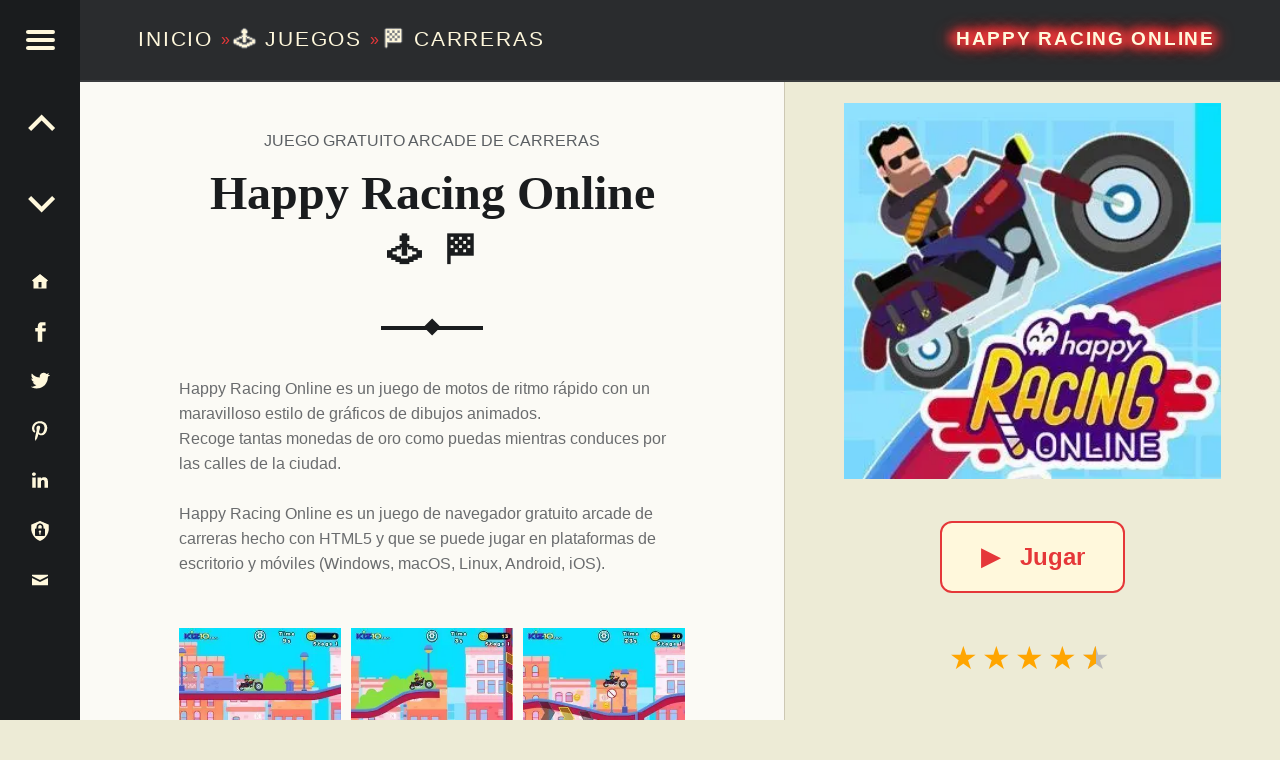

--- FILE ---
content_type: text/html;charset=utf-8
request_url: https://www.contezero.com/es/juegos/carreras/happy-racing-online
body_size: 13232
content:
<!DOCTYPE html>
<html lang="es" prefix="og: http://ogp.me/ns#">
<head>
<meta charset="utf-8" />
<title>Happy Racing Online 🕹️ 🏁 | Juego de navegador de carreras</title>
<meta name="generator" content="GravCMS" />
<meta name="description" content="Happy Racing Online es un juego de motos de ritmo rápido con un maravilloso estilo de gráficos de dibujos animados.
Recoge tantas monedas de oro&hellip;" />
<meta name="viewport" content="width=device-width, initial-scale=1.0, minimum-scale=1.0">
<link rel="alternate" hreflang="x-default" href="https://www.contezero.com/games/racing/happy-racing-online" />
<link rel="alternate" hreflang="en" href="https://www.contezero.com/games/racing/happy-racing-online" />
<link rel="alternate" hreflang="de" href="https://www.contezero.com/de/spiele/rennsport/happy-racing-online" />
<link rel="alternate" hreflang="es" href="https://www.contezero.com/es/juegos/carreras/happy-racing-online" />
<link rel="alternate" hreflang="fr" href="https://www.contezero.com/fr/jeux/courses/happy-racing-online" />
<link rel="alternate" hreflang="it" href="https://www.contezero.com/it/giochi/corse/happy-racing-online" />
<link rel="alternate" hreflang="pt" href="https://www.contezero.com/pt/jogos/corridas/happy-racing-online" />
<link rel="apple-touch-icon" sizes="180x180" href="/apple-touch-icon.png">
<link rel="icon" type="image/png" sizes="32x32" href="/favicon-32x32.png">
<link rel="icon" type="image/png" sizes="16x16" href="/favicon-16x16.png">
<link rel="icon" type="image/png" sizes="48x48" href="/favicon-48x48.png">
<link rel="shortcut icon" href="/favicon.ico" />
<link rel="manifest" href="/site.webmanifest">
<link rel="mask-icon" href="/safari-pinned-tab.svg" color="#5bbad5">
<meta name="msapplication-TileColor" content="#da532c">
<meta name="theme-color" content="#ffffff">
<meta name="twitter:card" content="summary_large_image">
<meta name="twitter:site" content="@ConteZeroGames">
<meta name="twitter:creator" content="@ConteZeroGames">
<meta property="og:url" content="https://www.contezero.com/es/juegos/carreras/happy-racing-online">
<meta property="og:title" content="Happy Racing Online 🕹️ 🏁 | Juego de navegador de carreras">
<meta property="og:description" content="Happy Racing Online es un juego de motos de ritmo rápido con un maravilloso estilo de gráficos de dibujos animados.
Recoge tantas monedas de oro&hellip;">
<meta property="og:image" content="https://www.contezero.com/user/pages/03.games/09.racing/happy-racing-online/HappyRacingOnline.jpg">
<link rel="preload" href="/user/pages/03.games/09.racing/happy-racing-online/HappyRacingOnline.webp" as="image" type="image/webp">
<link rel="preload" href="/user/pages/03.games/09.racing/happy-racing-online/thumb_screenshot-2021-11-26.21.22.07.webp" as="image" type="image/webp" media="(min-width: 961px)">
<link rel="preload" href="/user/pages/03.games/09.racing/happy-racing-online/thumb_screenshot-2021-11-26.21.22.12.webp" as="image" type="image/webp" media="(min-width: 961px)">
<link rel="preload" href="/user/pages/03.games/09.racing/happy-racing-online/thumb_screenshot-2021-11-26.21.22.28.webp" as="image" type="image/webp" media="(min-width: 961px)">
<style>
html{-ms-text-size-adjust:100%;-webkit-text-size-adjust:100%;overflow-y:scroll;box-sizing:border-box;line-height:1.62;font-family:'Helvetica Neue',Helvetica,Arial,sans-serif;font-size:16px}body{margin:0}article,figure,footer,header,main,nav,section{display:block}[hidden]{display:none}a{background-color:transparent;text-decoration:none;word-wrap:break-word}b,strong{font-weight:700}img{border:0;vertical-align:middle;max-width:100%}svg:not(:root){overflow:hidden}figure,menu,ul{margin:0}hr{box-sizing:content-box;clear:both;height:2px;border:0;margin:3.62em 0;background-color:#eaecee}*,:after,:before{box-sizing:inherit}menu,ul{padding:0}ul{list-style:disc;margin:0 0 1.62em 1.38em}a:hover{text-decoration:underline}a:active,a:hover{outline:0}a:focus{outline:thin dotted}img[height],img[width]{height:auto}li>ul{margin-bottom:0}::selection{text-shadow:none}.clear:after,.clear:before,.clearfix:after,.clearfix:before,.entry-content:after,.entry-content:before,.site-content:after,.site-content:before,.site-footer:after,.site-footer:before,.site-header:after,.site-header:before{content:' ';display:table}.clear,.clear:after,.clearfix:after,.entry-content:after,.site-content:after,.site-footer:after,.site-header:after,div.clear{clear:both}::-webkit-scrollbar{width:8px}::-webkit-scrollbar-track{background:rgba(255,255,255,.5);border-radius:10px;-webkit-box-shadow:0 0 0 1px rgba(255,255,255,.3),inset 0 0 6px rgba(0,0,0,.3)}::-webkit-scrollbar-thumb{background:rgba(0,0,0,.5);border-radius:10px;-webkit-box-shadow:inset 0 0 6px rgba(0,0,0,.3)}::-webkit-scrollbar-thumb:window-inactive{background:rgba(0,0,0,.25)}p{padding:0;margin:0 0 1.62em;word-wrap:break-word}.site-description{font-size:1rem}.h4,.h5,.h6,h4,h5,h6{font-size:1.15em}.h3,h3{font-size:1.24em}.h2,h2{font-size:1.38em}.site-description{font-weight:300}.h2,.h3,.h4,.h5,.h6,.site-info a,h2,h3,h4,h5,h6{font-weight:700}em,i{font-style:italic}.site-description,body{line-height:1.62}.site-title{line-height:1}.h1,.h2,.h3,.h4,.h5,.h6,h1,h2,h3,h4,h5,h6{clear:both;padding:0;margin:6% 0 4%;word-wrap:break-word;text-rendering:optimizeLegibility}.h1:first-child,.h2:first-child,.h3:first-child,.h4:first-child,.h5:first-child,.h6:first-child,h1:first-child,h2:first-child,h3:first-child,h4:first-child,h5:first-child,h6:first-child{margin-top:0}.h1 a,.h2 a,.h3 a,.h4 a,.h5 a,.h6 a,h1 a,h2 a,h3 a,h4 a,h5 a,h6 a{text-decoration:none;color:inherit}.entry-media img{width:100%;vertical-align:top}@-webkit-viewport{width:device-width}@-moz-viewport{width:device-width}@-ms-viewport{width:device-width}@-o-viewport{width:device-width}@viewport{width:device-width}@media only screen and (max-width:960px){body{-webkit-text-size-adjust:none;-ms-text-size-adjust:none}}.site{position:relative;width:100%;margin:0 auto}.site-inner{margin-left:5rem}.entry-category,.h2,.h3,.h4,.h5,.h6,h2,h3,h4,h5,h6{font-family:'Helvetica Neue',Helvetica,Arial,sans-serif}.h1,.titleh,h1{font-family:Georgia,Times,Times New Roman,serif}.site-title{font-size:1.9rem}.navigation .meta-nav{font-size:.62em}.social-links{font-size:1.24em}.navigation a:before{font-size:1.9em}.h1,h1{font-size:3em}.link-more{font-weight:400}.h1,.post .entry-title,h1{font-weight:700}.site-header,.type-img a{line-height:5rem}.h1,.h2,.h3,.h4,.h5,.h6,h1,h2,h3,h4,h5,h6{line-height:1.19}.social-links{line-height:inherit}.h2,h2{text-transform:uppercase}.entry-header{position:relative;text-align:center;padding:1.62em 0 3.62em}.entry-header .entry-title:after,.entry-header .entry-title:before{content:'';display:block;position:absolute;width:20%;height:0;left:40%;bottom:-1px;border-bottom:2px solid}.entry-header .entry-title:after{width:0;left:49.5%;bottom:0;margin:-.19rem;border:.19rem solid;transform:rotate(45deg)}.entry-category{position:absolute;width:100%;left:0;top:-.62em;text-transform:uppercase;white-space:nowrap;overflow:hidden}.entry-title,.page-title{padding:0;margin:0;word-wrap:break-word}.page-title{padding:3.62rem 0;text-align:center}.site-header{position:fixed;width:100%;right:0;top:0;padding:0 3.62rem 0 8.62rem;z-index:998;border-bottom:2px solid;transition:background .4s ease-in-out}.site-branding,.site-title{display:inline-block;margin:0}.site-branding{float:left;color:inherit}.secondary .site-branding{float:none;display:block}.site-title{position:relative;top:-.09em;letter-spacing:.09em;text-transform:uppercase;vertical-align:middle}.logo-font,.site-title{text-rendering:auto}.site-description{margin:0}.entry-title a:hover,.page-title a:hover,.site-branding a:hover{text-decoration:none}.main-navigation a,.site-branding a,.site-branding a:active,.site-title{text-decoration:none;color:#fff8dc}.site-header-widgets{float:right;min-width:38%;max-width:62%;text-align:right}.description-right{display:block;position:relative;max-width:100%;width:100%;margin:0}.breadcrumbs-left{font-size:1.3rem;font-weight:400}.site-description-right{font-size:1rem;font-weight:300}.secondary,.secondary-content{height:100%;transition:.4s ease-in-out}.secondary{position:fixed;width:0;max-width:480px;left:0;top:0;padding:0 5rem 0 0;z-index:999}.secondary-content{display:block;position:absolute;width:100%;width:calc(100% - 5rem);right:5rem;padding:3rem 0 0 3.62rem;line-height:1.62;overflow-y:auto;opacity:0;direction:rtl;transform:translateX(-110%)}.secondary-content-container{direction:ltr;padding-bottom:5rem}.main-navigation a:active,.main-navigation a:hover{color:inherit}.main-navigation ul{padding:0;margin:0;list-style:none}.main-navigation li{padding:0;margin:-1px 0 0;overflow:hidden;border-top:1px solid;border-bottom:1px solid}.main-navigation a{display:block;padding:.62em;color:inherit}.main-navigation li li>a{padding-left:1.62em}.main-navigation li li li>a{padding-left:2.62em}.main-navigation li ul{margin-bottom:-1px}.secondary-controls{position:absolute;width:5rem;right:0;top:0;line-height:5rem}.menu-toggle{display:block;position:relative;width:5rem;height:5rem;padding:0;background:0 0;color:inherit;cursor:pointer;transition:.6s ease-in-out;transform:rotate(0deg)}.menu-toggle:active,.menu-toggle:focus,.menu-toggle:hover{opacity:1}.hamburger-item{position:absolute;display:block;height:4px;width:29px;left:50%;top:50%;margin-left:-14px;border-radius:2px;opacity:1;transition:.6s ease-in-out;transform-origin:0 50%;transform:rotate(0deg)}.hamburger-item:nth-child(1){margin-top:-10px}.hamburger-item:nth-child(2){margin-top:-2px}.hamburger-item:nth-child(3){margin-top:6px}.secondary-controls .social-links{padding:1rem 0;line-height:3rem;text-align:center;float:none}.secondary-controls .navigation.social-links{line-height:inherit;padding:0}.secondary-controls .social-links li{float:none}.secondary-controls .social-links a{display:block;padding:0}.social-links{float:right}.social-links a{padding-left:.62em;color:inherit;transition:.4s}.social-links a:hover{text-decoration:none}a:visited svg {fill:inherit}.social-links a:before{display:inline-block;vertical-align:top}.is-not-singular .content-area{margin-top:5rem}.blog .content-area{position:relative;margin-top:5rem}.navigation .meta-nav{margin-right:1em;text-transform:uppercase;opacity:.66}.alt-content{padding:0 8rem}.titleh{font-weight:700;font-size:1.9rem}.no-upper{text-transform:none}.site-footer{position:relative;padding:2rem 3.62rem;text-align:center}.site-info a{color:inherit}.link-more a,.link-more a:visited{display:inline-block;padding:.62em 1.62em;margin:1em 0 1.62em;border:2px solid;background-color:#fff8dc;text-decoration:none;border-radius:.5em;font-weight:700}.link-more a:active,.link-more a:hover{background-color:#ffdab9;text-decoration:none}@media only screen and (max-width:960px){.site-inner{margin-left:0}.breadcrumbs-left{font-size:1rem;font-weight:300}.is-singular .site .site-header,.site-header{position:relative;width:100%;top:0;padding:1rem 1.62rem 1rem 4rem;line-height:3.62rem}.site .site-header-widgets,.site-branding{float:none;display:block}.site .site-header-widgets{max-width:100%;text-align:left}.secondary{padding:0}.secondary-content{width:calc(100% - 3rem);right:3rem;padding:3.62rem 0 0 2.62rem}.main-navigation li li>a{padding-left:1em}.main-navigation li li li>a{padding-left:2em}.secondary-controls{width:3rem;line-height:3rem;background:inherit}.menu-toggle{width:3rem;height:3rem;right:-3rem;margin-top:3rem;background:inherit}.blog .content-area,.is-not-singular .content-area{margin-top:0}.page .entry-header{margin-top:3.62rem}}@media only screen and (max-width:680px){body{padding-left:0;padding-right:0}.alt-content{padding:0 2rem}.site-footer{padding:1rem}.site-branding{float:none;display:block}.link-more a,.link-more a:visited{display:inline-block;padding:.62em 1.62em;margin:1em 0 1.62em;border:2px solid;background-color:#fff8dc;text-decoration:none;border-radius:.5em}.link-more a:active,.link-more a:hover{background-color:#ffdab9;text-decoration:none}}.hidecont{display:none}.limit-h{max-height:2.4em;overflow:hidden}.site-header{background-color:#2a2c2e;border-color:#3a3c3e}.hamburger-item,.site{background-color:#fbfaf5}.site-footer,body{background-color:#edebd6}.current-menu-item>a,.main-navigation a:hover{background-color:#3a3c3e}.secondary{background-color:#1a1c1e}.current-menu-item>a,.secondary h2,.secondary-controls,.site-header{color:#fff8dc}.secondary{color:#9a9c9e}body{color:#6a6c6e}.h1,.h2,.h3,.h4,.h5,.h6,h1,h2,h3,h4,h5,h6{color:#1a1c1e}.accent-color,a{color:#e53739}.site-content{border-color:#eaecee}.secondary{border-color:#3a3c3e}.main-navigation li,.secondary *,.site-content *,.widget ul li{border-color:inherit}::selection{background:#fafcbe;color:#6a6c2e}@media only screen and (max-width:960px){.site-header{background-color:#2a2c2e}}.site-footer{color:#666}.description-right .site-title{font-weight:700;font-size:1.2rem;padding:.19em .38em;text-shadow:.38em 0 .38em #e53739,-.38em 0 .38em #e53739,0 .19em .38em #e53739,0 -.19em .38em #e53739,.45em 0 .7em #e53739,-.45em 0 .7em #e53739,0 .25em .7em #e53739,0 -.25em .7em #e53739;line-height:1.4}.home-title-shadow{word-break:keep-all;text-shadow:.02em 0 .02em #e53739,-.02em 0 .02em #e53739,0 .02em .02em #e53739,0 -.02em .02em #e53739}.title-postfix-emoji{display:block;letter-spacing:.2em;font-size:.7em;padding:.3em 0 0 .2em}.bread-emoji{text-shadow:.04em 0 .04em #8f9193,-.04em 0 .04em #8f9193,0 .04em .04em #8f9193,0 -.04em .04em #8f9193}.rating{font-size:2rem;line-height:1.5;text-align:center;overflow:hidden;height:4rem}.rating-rel,.rating-single{font-size:1.1rem;line-height:1;text-align:left;overflow:hidden}.rating-single{font-size:2rem;line-height:1.5;float:left;height:3.4rem}.rating-single .star-1,.rating-single .star-2,.rating-single .star-3,.rating-single .star-4,.rating-single .star-5{cursor:pointer}.rating span,.rating-single span{color:#bbb;font-size:2rem;line-height:1.5}.rating span,.rating-rel span,.rating-single div,.rating-single span{position:relative;float:right;text-decoration:none;letter-spacing:.125em;vertical-align:middle}.rating-rel span{color:#bbb;font-size:1.1rem;line-height:1}.rating-single div{display:inline;font-size:2rem;line-height:1.5}.rating span:first-child,.rating-single div:first-child,.rating-single span:first-child{margin-right:.05em}.rating span,.rating span:after,.rating-single span,.rating-single span:after{transition:color .4s}.rating-single[data-rating] span:focus,.rating-single[data-rating] span:focus:after,.rating-single[data-rating] span:focus~span,.rating-single[data-rating] span:focus~span:after,.rating-single[data-rating] span:hover,.rating-single[data-rating] span:hover:after,.rating-single[data-rating] span:hover~span,.rating-single[data-rating] span:hover~span:after{color:tomato;outline:0}.rating-stars{display:inline-block;margin-bottom:.4rem}[data-rating^="0.5"] .star-1:after,[data-rating^="1.5"] .star-2:after,[data-rating^="2.5"] .star-3:after,[data-rating^="3.5"] .star-4:after,[data-rating^="4.5"] .star-5:after{content:'\2605';position:absolute;left:0;right:56%;overflow:hidden}[data-rating^="0.5"] .star-1:after,[data-rating^="1"] .star-1,[data-rating^="1.5"] .star-2:after,[data-rating^="2"] .star-2,[data-rating^="2"] .star-2~span,[data-rating^="2.5"] .star-3:after,[data-rating^="3"] .star-3,[data-rating^="3"] .star-3~span,[data-rating^="3.5"] .star-4:after,[data-rating^="4"] .star-4,[data-rating^="4"] .star-4~span,[data-rating^="4.5"] .star-5:after,[data-rating^="5"] .star-5,[data-rating^="5"] .star-5~span{color:orange}.svgIcon svg{height:3rem;width:3rem;margin:0 auto;vertical-align:middle}.svgIcon{display:block;fill:#fff8dc;stroke:none}.lang-container-main{float:none;display:block;margin-top:.5rem;margin-bottom:3rem}.lang-container{line-height:32px;display:inline;padding:4px 12px 4px 0}.languagepicker{background-color:#fff;display:inline-block;padding:0;height:32px;overflow:hidden;transition:all .3s ease;margin:0 50px 10px 0;vertical-align:top;position:fixed}.languagepicker:hover{height:197px}.languagepicker li{display:block;padding:0;line-height:32px;border-top:1px solid #eee;text-align:center}.languagepicker li a{display:block;padding:0 12px;color:#000;text-decoration:none}.languagepicker li:hover{background-color:#eee}.languagepicker li:first-child a{border:0;background:#fff!important}.roundborders{border-radius:5px}.large:hover{height:245px}.navigation{font-size:1.24em}.post-navigation-info{line-height:inherit;text-align:center}.post-navigation-info-menu{line-height:5rem;height:5rem;font-size:1.24em}.post-navigation-info a{display:block;position:relative;color:inherit}.post-navigation-info a:hover{text-decoration:none}.post-navigation-info .post-title{display:block;position:absolute;left:100%;top:0;padding:0 1.62em;white-space:nowrap;opacity:0;transition:.2s;transform-origin:0 50%;transform:scale(0,1);background-color:#e53739;border-color:#e53739;color:#fff8dc}.post-navigation-info .post-title:before{content:'';display:none;position:absolute;width:0;height:0;right:100%;top:50%;margin:-.62em 0;border:.62em solid transparent;border-right-color:inherit;border-left:0}#menu-toggle{max-width:100%;font-size:1em;border:0;outline:0;line-height:5rem}#menu-btn,#menu-close{display:none}.site-branding a:hover,.social-links a:hover,h2 a:hover{color:#e53739}.social-links .svgIcon:hover{fill:#e53739}.menu-toggle{background-color:#1a1c1e}.menu-toggle .hamburger-item{background-color:#fff8dc}.menu-toggle:active .hamburger-item,.menu-toggle:focus .hamburger-item{background-color:#fff8dc}.menu-toggle:hover .hamburger-item{background-color:#e53739}#menu-btn:checked+#secondary{width:100%;box-shadow:0 0 .62rem rgba(0,0,0,.9)}#menu-btn:checked+#secondary #menu-open{display:none}#menu-btn:checked+#secondary #menu-close{display:block}#menu-btn:not(:checked)+#secondary #menu-open{display:block}#menu-btn:not(:checked)+#secondary #menu-close{display:none}#menu-btn:checked+#secondary .secondary-content{opacity:1;transform:translateX(0)}#menu-btn:checked+#secondary .hamburger-item:nth-child(1){margin-top:-12px;margin-left:-12px;transform:rotate(45deg)}#menu-btn:checked+#secondary .hamburger-item:nth-child(2){width:0;opacity:0}#menu-btn:checked+#secondary .hamburger-item:nth-child(3){margin-top:8px;margin-left:-12px;transform:rotate(-45deg)}#menu-btn:checked+#secondary .menu-toggle{right:0}@media (hover:hover) and (pointer:fine){.post-navigation-info a:hover .post-title,.post-navigation-info label:hover .post-title{left:120%;opacity:.8;transform:scale(1,1)}.post-navigation-info a:hover .post-title:before,.post-navigation-info label:hover .post-title:before{display:block}.custom-img-fade-eff:hover,.custom-img-single-play-eff:hover{opacity:.8}}.cat-emoji{position:absolute;top:50%;left:50%;transform:translate(-50%,-50%);font-size:10rem;text-shadow:0 0 30px rgba(0,0,0,.5);color:#eee}
.screen-bg-img1{background-image: url('/user/pages/03.games/09.racing/happy-racing-online/screenshot-2021-11-26.21.22.07.webp')}
.screen-bg-img1-j{background-image: url('/user/pages/03.games/09.racing/happy-racing-online/screenshot-2021-11-26.21.22.07.jpg')}
.screen-bg-img2{background-image: url('/user/pages/03.games/09.racing/happy-racing-online/screenshot-2021-11-26.21.22.12.webp')}
.screen-bg-img2-j{background-image: url('/user/pages/03.games/09.racing/happy-racing-online/screenshot-2021-11-26.21.22.12.jpg')}
.screen-bg-img3{background-image: url('/user/pages/03.games/09.racing/happy-racing-online/screenshot-2021-11-26.21.22.28.webp')}
.screen-bg-img3-j{background-image: url('/user/pages/03.games/09.racing/happy-racing-online/screenshot-2021-11-26.21.22.28.jpg')}
@-webkit-keyframes fade{0%{opacity:0}to{opacity:1}}@keyframes fade{0%{opacity:0}to{opacity:1}}div.sharedaddy{padding:1.62em 0 0;margin:1.62em 0 0;border-top:2px solid}.entry-content div.sharedaddy h3.sd-title:before,.site div#jp-relatedposts a:before,.site div#jp-relatedposts h3.jp-relatedposts-headline em:before{display:none}.site div#jp-relatedposts{padding-top:1.62em;margin:1.62em 0 0;border-top:2px solid}.site div#jp-relatedposts h3.jp-relatedposts-headline{display:block;float:none;font-size:1em}.site div#img-ss div.jp-relatedposts-items-visual,.site div#jp-relatedposts div.jp-relatedposts-items-visual{margin:0}.site div#jp-relatedposts div.jp-relatedposts-items .jp-relatedposts-post{width:32%;padding:0;margin:0 0 0 2%;opacity:1}.site div#jp-relatedposts div.jp-relatedposts-items .jp-relatedposts-post:first-child{margin:0}.site div#jp-relatedposts div.jp-relatedposts-items .jp-relatedposts-post:nth-child(3n+1){margin:0}.site div#img-ss div.jp-relatedposts-items .jp-relatedposts-post img,.site div#jp-relatedposts div.jp-relatedposts-items .jp-relatedposts-post img{width:100%}.site div#jp-relatedposts div.jp-relatedposts-items-visual h4.jp-relatedposts-post-title{margin:.62em 0 .38em;font-size:1em}@media only screen and (max-width:680px){.site div#jp-relatedposts div.jp-relatedposts-items .jp-relatedposts-post,.site div#jp-relatedposts div.jp-relatedposts-items .jp-relatedposts-post:first-child,.site div#jp-relatedposts div.jp-relatedposts-items .jp-relatedposts-post:nth-child(3n+1){width:100%;margin:1.62em 0 0}}.is-singular .site-inner{position:relative;width:55%;margin:0 0 0 5rem}.is-singular .entry-header{margin-bottom:3rem}.is-singular .entry-header .entry-title:before{bottom:-2px;border-bottom-width:4px}.is-singular .entry-header .entry-title:after{bottom:-2px;border-width:.38rem}.is-singular .site-content{padding:8.62rem 0 3.62rem;max-width:72%;margin:0 auto}.is-singular .entry-media{position:fixed;width:45%;width:calc(45% - 5rem);height:calc(100% - 5rem);right:0;top:5rem;background-position:50% 100%;background-size:contain;overflow:hidden;background-repeat:no-repeat}.entry-content-play{text-align:center}@media only screen and (min-width:961px){.is-singular .entry-media img{margin:0}@supports (object-fit:contain){.is-singular .entry-media img{object-fit:contain}}.is-singular .entry-media{background-color:#edebd6;border-left:1px solid #cdc8b4}.is-singular .entry-media .entry-content-play{margin:0;vertical-align:top}}@media only screen and (max-width:1200px){.is-singular .site-inner{width:62%}.is-singular .entry-media{width:38%;width:calc(38% - 5rem)}}@media only screen and (max-width:1024px){.is-singular .site-content{max-width:84%}}@media only screen and (max-width:960px){.is-singular .site-inner{margin-left:0;width:100%}.is-singular .entry-media .entry-content-play{padding:2rem 0 0}.is-singular .site-header>.site-branding{display:block}.is-singular .entry-media{position:relative;width:auto;height:auto;right:auto;top:auto;margin:0 -9.52%;background:0 0}.is-singular .entry-media img{visibility:visible}.is-singular .site .site-content{padding-top:0}}.link-play-game{font-size:1.5rem;font-weight:600}.sHb,.sHb-i{display:inline-block}.sHb{border-radius:8px;transition:25ms ease-out;padding:7px 10px;font-size:22px;font-family:Helvetica Neue,Helvetica,Arial,sans-serif;text-align:center;line-height:28px;margin:4px 2px;cursor:pointer}.sHb-i svg{width:22px;height:22px;margin:0;vertical-align:middle}.sHb-i{fill:#fff;stroke:none}.sHb-wh{background:#25d366}.sHb-wh:hover{background:#1da851}.sHb-fa{background:#3b5998}.sHb-fa:hover{background:#2d4373}.sHb-tw{background:#55acee}.sHb-tw:hover{background:#2795e9}.sHb-te{background:#54a9eb}.sHb-te:hover{background:#4b97d1}.sHb-em{background:#777}.sHb-em:hover{background:#5e5e5e}.sHb-sk{background:#00aff0}.sHb-sk:hover{background:#077db4}.adtsty{display:block;padding:1px 1px 10px;line-height:28px;height:62px}.site div#jp-relatedposts,div.sharedaddy{border-color:inherit}#jp-relatedposts{display:none;padding-top:1em;margin:1em 0;position:relative;clear:both}.jp-relatedposts:after{content:'';display:block;clear:both}#jp-relatedposts h3.jp-relatedposts-headline{margin:0 0 1em;display:inline-block;float:left;font-size:9pt;font-weight:700;font-family:inherit}#jp-relatedposts h3.jp-relatedposts-headline em:before{content:"";display:block;width:100%;min-width:30px;border-top:1px solid #ddd;border-top:1px solid rgba(0,0,0,.2);margin-bottom:1em}#jp-relatedposts h3.jp-relatedposts-headline em{font-style:normal;font-weight:700}#jp-relatedposts .jp-relatedposts-items{clear:left}#jp-relatedposts .jp-relatedposts-items-visual{margin-right:-20px}#jp-relatedposts .jp-relatedposts-items .jp-relatedposts-post{float:left;width:33%;margin:0 0 1em;box-sizing:border-box}#jp-relatedposts .jp-relatedposts-items-visual .jp-relatedposts-post{padding-right:20px}#jp-relatedposts .jp-relatedposts-items .jp-relatedposts-post:nth-child(3n+4),#jp-relatedposts .jp-relatedposts-items-visual .jp-relatedposts-post:nth-child(3n+4){clear:both}#jp-relatedposts .jp-relatedposts-items .jp-relatedposts-post .jp-relatedposts-post-title a:hover,#jp-relatedposts .jp-relatedposts-items .jp-relatedposts-post:hover .jp-relatedposts-post-title a{text-decoration:underline}#jp-relatedposts .jp-relatedposts-items .jp-relatedposts-post:hover{opacity:1}#jp-relatedposts .jp-relatedposts-items p{font-size:14px;line-height:20px;margin:0;margin-bottom:0}#jp-relatedposts .jp-relatedposts-items-visual h4.jp-relatedposts-post-title{font-size:14px;line-height:20px;text-transform:none;margin:0;font-family:inherit;display:block;max-width:100%}#jp-relatedposts .jp-relatedposts-items .jp-relatedposts-post .jp-relatedposts-post-title a{font-size:inherit;font-weight:400;text-decoration:none;opacity:1}#jp-relatedposts .jp-relatedposts-items .jp-relatedposts-post img.jp-relatedposts-post-img,#jp-relatedposts .jp-relatedposts-items .jp-relatedposts-post span{display:block;max-width:90%;overflow:hidden;text-overflow:ellipsis}#jp-relatedposts .jp-relatedposts-items-visual .jp-relatedposts-post img.jp-relatedposts-post-img,#jp-relatedposts .jp-relatedposts-items-visual .jp-relatedposts-post span{max-width:100%}#jp-relatedposts .jp-relatedposts-items .jp-relatedposts-post .jp-relatedposts-post-context{color:#1a1c1e;opacity:.8}@media only screen and (max-width:640px){#jp-relatedposts .jp-relatedposts-items .jp-relatedposts-post{width:50%}#jp-relatedposts .jp-relatedposts-items .jp-relatedposts-post:nth-child(3n){clear:left}#jp-relatedposts .jp-relatedposts-items-visual{margin-right:20px}}@media only screen and (max-width:320px){#jp-relatedposts .jp-relatedposts-items .jp-relatedposts-post{width:100%;clear:both;margin:0 0 1em}}#content div.sharedaddy,#main div.sharedaddy,div.sharedaddy{clear:both}div.sharedaddy h3.sd-title{margin:0 0 1em;display:inline-block;line-height:1.2;font-size:9pt;font-weight:700}div.sharedaddy h3.sd-title:before{content:"";display:block;width:100%;min-width:30px;border-top:1px solid #ddd;margin-bottom:1em}.site div#jp-relatedposts div.jp-relatedposts-items .related-box{padding-top:1em}h2.cat-links{font-weight:400;color:#5b5f63;font-size:16px;line-height:1.62}.single h2.cat-element{margin:0 .38em;opacity:1}.star-data-container{display:inline;margin:0 18px}.star-count{display:block}.site div#img-ss{padding-top:1.62em;margin:1.62em 0 0;border-color:inherit}#average-votes{padding-left:2rem}#rating-message{color:orange;padding:1.5rem 0;font-weight:700;display:none}#rating-right{cursor:pointer}.star-cont{line-height:.7}.star-cont .star-count{margin-left:2rem}.star-cont .star-score{font-weight:700;margin-left:.5rem}.site div#img-ss div.jp-relatedposts-items .jp-relatedposts-post{width:32%;padding:0;margin:0 0 0 2%}.site div#img-ss div.jp-relatedposts-items .jp-relatedposts-post:first-child{margin:0}.site div#img-ss div.jp-relatedposts-items .jp-relatedposts-post:nth-child(3n+1){margin:0}@media only screen and (max-width:680px){.entry-category{position:static;white-space:normal;padding-top:1.5em}.site div#img-ss div.jp-relatedposts-items .jp-relatedposts-post,.site div#img-ss div.jp-relatedposts-items .jp-relatedposts-post:first-child,.site div#img-ss div.jp-relatedposts-items .jp-relatedposts-post:nth-child(3n+1){width:100%;margin:1.62em 0 0}}#img-ss{display:none;padding-top:1em;margin:1em 0;position:relative;clear:both}#img-ss .jp-relatedposts-items{clear:left}#img-ss .jp-relatedposts-items-visual{margin-right:-20px}#img-ss .jp-relatedposts-items .jp-relatedposts-post{float:left;width:33%;margin:0 0 1em;box-sizing:border-box}#img-ss .jp-relatedposts-items-visual .jp-relatedposts-post{padding-right:20px}#img-ss .jp-relatedposts-items .jp-relatedposts-post:nth-child(3n+4),#img-ss .jp-relatedposts-items-visual .jp-relatedposts-post:nth-child(3n+4){clear:both}@media (hover:hover) and (pointer:fine){#img-ss .jp-relatedposts-items .jp-relatedposts-post:hover{opacity:.8}}@media only screen and (max-width:640px){#img-ss .jp-relatedposts-items .jp-relatedposts-post{width:50%}#img-ss .jp-relatedposts-items .jp-relatedposts-post:nth-child(3n){clear:left}#img-ss .jp-relatedposts-items-visual{margin-right:20px}}@media only screen and (max-width:320px){#img-ss .jp-relatedposts-items .jp-relatedposts-post{width:100%;clear:both;margin:0 0 1em}}#jp-relatedposts .jp-relatedposts-items-visual .jp-relatedposts-post{opacity:1}@media (hover:hover) and (pointer:fine){#jp-relatedposts .jp-relatedposts-items .jp-relatedposts-post:hover{opacity:.8}}#close-imgth1,#close-imgth2,#close-imgth3,#next-imgth1,#next-imgth2,#next-imgth3,#prev-imgth1,#prev-imgth2,#prev-imgth3{display:none}.site div#img-ss div.jp-relatedposts-items div.close-imgth,.site div#img-ss div.jp-relatedposts-items div.next-imgth,.site div#img-ss div.jp-relatedposts-items div.prev-imgth{z-index:999;position:fixed;text-decoration:none;color:#fff;text-shadow:.03em 0 .01em #000,-.03em 0 .01em #000,0 .03em .01em #000,0 -.03em .01em #000}.site div#img-ss div.jp-relatedposts-items div.next-imgth,.site div#img-ss div.jp-relatedposts-items div.prev-imgth{top:50%;transform:translate(0,-50%);font-size:3rem;line-height:5rem}.site div#img-ss div.jp-relatedposts-items div.prev-imgth{left:1%;cursor:pointer}.site div#img-ss div.jp-relatedposts-items div.next-imgth{right:1%;cursor:pointer}.site div#img-ss div.jp-relatedposts-items div.close-imgth{top:1%;right:1%;font-size:4rem;line-height:4rem;cursor:pointer}@media (hover:hover) and (pointer:fine){.site div#img-ss div.jp-relatedposts-items div.close-imgth:hover,.site div#img-ss div.jp-relatedposts-items div.next-imgth:hover,.site div#img-ss div.jp-relatedposts-items div.prev-imgth:hover{color:#e53739}}.site div#img-ss div.jp-relatedposts-items div.gallery-imgth{z-index:999;position:fixed;height:100%;width:100%;margin:0!important;padding:0;background-color:rgba(0,0,0,.9);top:0;left:0;opacity:1;pointer-events:initial}#fullimgth1.fading,#fullimgth2.fading,#fullimgth3.fading{-webkit-animation:fade .5s;animation:fade .5s}.site div#img-ss div.jp-relatedposts-items div.gallery-imgth div.bg-fullimgth{position:fixed;padding:0;max-height:90%;max-width:90%;top:50%;left:50%;margin:0 -50% 0 0;transform:translate(-50%,-50%);object-fit:contain;height:90%;width:90%;background-repeat:no-repeat;background-size:contain;background-position:center}.custom-img-play-eff{position:relative;display:inline-block;cursor:pointer}.custom-img-single-play-eff{display:block;margin:0 auto;vertical-align:bottom;cursor:pointer}@media (hover:hover) and (pointer:fine){.custom-img-play-eff:hover{cursor:zoom-in}.custom-img-single-play-eff:hover:after{position:absolute;top:30%;left:50%;transform:translate(-50%,-55%);content:"\0025B6";font-size:8rem;opacity:.8;text-shadow:0 0 30px rgba(0,0,0,.5);color:#eee}}@media only screen and (min-width:961px){.container-flex{margin:0;padding:0;display:flex;height:100%;width:100%}#media{display:flex;background-color:#edebd6;justify-content:center;align-items:center;flex-direction:column;flex-grow:1}#media_image_container,#media_split{width:100%;display:flex;align-items:center}#media_split{flex-direction:column;height:100%}#media_image_container{height:60%;flex-grow:1;flex-shrink:0;justify-content:center}#media_image{object-fit:contain;width:86%}#media_play,#media_rate{height:20%;width:100%;flex-grow:1;flex-shrink:0;display:flex;align-items:center;justify-content:center}#media_image{z-index:20}#media_play{z-index:30}#media_rate{z-index:10}.link-play-game a{margin:0}}@media only screen and (min-width:1250px){#media_image_container{height:66%}#media_image{width:76%}#media_play,#media_rate{height:17%}}@media only screen and (min-width:1250px) and (hover:hover) and (pointer:fine){.custom-img-single-play-eff:hover:after{top:33%}}@media only screen and (min-width:1500px){#media_image_container{height:72%}#media_image{width:66%}#media_play,#media_rate{height:14%}}@media only screen and (min-width:1500px) and (hover:hover) and (pointer:fine){.custom-img-single-play-eff:hover:after{top:36%}}@media only screen and (min-aspect-ratio:32/13) and (hover:hover) and (pointer:fine){#media_image{width:auto}}@media only screen and (max-aspect-ratio:13/10) and (hover:hover) and (pointer:fine){#media_image{width:90%;margin:0 auto}}@media only screen and (max-width:960px) and (hover:hover) and (pointer:fine){#media_image{width:80%;margin:0 auto}}@media only screen and (max-width:960px){.custom-img-single-play-eff{position:relative}.custom-img-single-play-eff:hover:after{top:50%}}#media_image .post-thumbnail{position:relative;padding-bottom:100%;height:0;overflow:hidden}#media_image .post-thumbnail img{position:absolute;top:0;left:0;height:100%}
</style>
</head>
<body id="top" class="is-singular not-front-page single single-post not-scrolled  ">
<div id="page" class="hfeed site">
<div class="site-inner">
<header id="masthead" class="site-header" >
<div id="breadcrumbs" itemscope itemtype="https://schema.org/BreadcrumbList">
<div class="site-branding">
<span class="site-title logo type-text breadcrumbs-left">
<a href="https://www.contezero.com/es"><span>Inicio</span></a>
</span>
<span class="accent-color">&nbsp;»&nbsp;</span><span class="site-title logo type-text breadcrumbs-left" itemprop="itemListElement" itemscope itemtype="https://schema.org/ListItem">
<a href="https://www.contezero.com/es/juegos" itemprop="item"><span itemprop="name"><span class="bread-emoji">🕹️</span>&nbsp;Juegos</span></a>
<meta itemprop="position" content="1" />
</span>
<span class="accent-color">&nbsp;»&nbsp;</span><span class="site-title logo type-text breadcrumbs-left" itemprop="itemListElement" itemscope itemtype="https://schema.org/ListItem">
<a href="https://www.contezero.com/es/juegos/carreras" itemprop="item"><span itemprop="name"><span class="bread-emoji">🏁</span>&nbsp;Carreras</span></a>
<meta itemprop="position" content="2" />
</span>
</div><div id="site-header-widgets" class="site-header-widgets">
<div class="description-right">
<span class="site-title logo type-text site-description-right" itemprop="itemListElement" itemscope itemtype="https://schema.org/ListItem">
<span itemprop="name">Happy Racing Online</span>
<meta itemprop="item" content="https://www.contezero.com/es/juegos/carreras/happy-racing-online" />
<meta itemprop="position" content="3" />
</span>
</div>
</div>
</div>
<input type="checkbox" id="menu-btn"/>
<section id="secondary" class="secondary">
<div class="secondary-content">
<div class="secondary-content-container">
<div class="site-branding">
<span class="site-title logo type-text titleh">
<a href="https://www.contezero.com/es">ConteZero</a>
</span>
<h2 class="site-description">Los mejores juegos gratis HTML5</h2>
</div>
<div class="lang-container-main">
<div class="lang-container">Idioma</div>
<div class="lang-container">
<ul class="languagepicker roundborders">
<li><a href="#">ES</a></li>
<li><a href="/games/racing/happy-racing-online">EN</a></li>
<li><a href="/de/spiele/rennsport/happy-racing-online">DE</a></li>
<li><a href="/fr/jeux/courses/happy-racing-online">FR</a></li>
<li><a href="/it/giochi/corse/happy-racing-online">IT</a></li>
<li><a href="/pt/jogos/corridas/happy-racing-online">PT</a></li>
</ul>
</div>
</div>
<nav id="site-navigation" class="main-navigation" role="navigation" itemscope="" itemtype="https://schema.org/SiteNavigationElement">
<div class="menu">
<ul class="nav" id="menu-primary">
<li class="menu-item menu-item-0 ">
<a href="/es/juegos"><span class="bread-emoji">🕹️</span>&nbsp;&nbsp;Juegos</a>
<ul class="sub-menu">
<li class="menu-item menu-item-1 ">
<a href="/es/juegos/accion"><span class="bread-emoji">🏃</span>&nbsp;&nbsp;Acción</a>
</li>
<li class="menu-item menu-item-2 ">
<a href="/es/juegos/arcade"><span class="bread-emoji">👾</span>&nbsp;&nbsp;Arcade</a>
</li>
<li class="menu-item menu-item-3 ">
<a href="/es/juegos/aventura"><span class="bread-emoji">🗡️</span>&nbsp;&nbsp;Aventura</a>
</li>
<li class="menu-item menu-item-4 current-menu-item">
<a href="/es/juegos/carreras"><span class="bread-emoji">🏁</span>&nbsp;&nbsp;Carreras</a>
</li>
<li class="menu-item menu-item-5 ">
<a href="/es/juegos/cartas"><span class="bread-emoji">🃏</span>&nbsp;&nbsp;Cartas</a>
</li>
<li class="menu-item menu-item-6 ">
<a href="/es/juegos/casual"><span class="bread-emoji">🏖️</span>&nbsp;&nbsp;Casual</a>
</li>
<li class="menu-item menu-item-7 ">
<a href="/es/juegos/estrategia"><span class="bread-emoji">🏰</span>&nbsp;&nbsp;Estrategia</a>
</li>
<li class="menu-item menu-item-8 ">
<a href="/es/juegos/match-3"><span class="bread-emoji">🍬</span>&nbsp;&nbsp;Match 3</a>
</li>
<li class="menu-item menu-item-9 ">
<a href="/es/juegos/mesa"><span class="bread-emoji">🎲</span>&nbsp;&nbsp;Mesa</a>
</li>
<li class="menu-item menu-item-10 ">
<a href="/es/juegos/rompecabezas"><span class="bread-emoji">💡</span>&nbsp;&nbsp;Rompecabezas</a>
</li>
</ul>
</li>
<li class="menu-item menu-item-1 ">
<a href="/es/android"><span class="bread-emoji">📱</span>&nbsp;&nbsp;Android</a>
</li>
<li class="menu-item menu-item-2 ">
<a href="/es/linux"><span class="bread-emoji">🐧</span>&nbsp;&nbsp;Linux</a>
</li>
</ul>
</div>
</nav>
</div>
</div>
<div class="secondary-controls">
<div class="post-navigation-info post-navigation-info-menu">
<label id="menu-toggle" class="menu-toggle" role="button" tabindex="0" aria-label="Menú" aria-controls="secondary" aria-expanded="false" for="menu-btn" onclick="javascript:tMenu();">
<span class="hamburger-item"></span>
<span class="hamburger-item"></span>
<span class="hamburger-item"></span>
<span id="menu-open" class="post-title">Menú</span>
<span id="menu-close" class="post-title">Cerrar</span>
</label>
</div>
<nav class="navigation social-links post-navigation-info" role="navigation">
<div class="nav-next svgIcon">
<a rel="next"  href="/es/juegos/carreras/rac-simulator">
<svg xmlns="http://www.w3.org/2000/svg" viewBox="-1 0 16 16"><path d="M11 11L7.5 7.5 4 11l-1-1 4.5-4.5L12 10z"/></svg>
<span class="post-title"><span class="meta-nav">Siguiente </span>Rac Simulator</span>
</a>
</div>
<div class="nav-previous svgIcon">
<a rel="prev" href="/es/juegos/carreras/wheel-race-3d">
<svg xmlns="http://www.w3.org/2000/svg" viewBox="-1 0 16 16"><path d="M11 6L7.5 9.5 4 6 3 7l4.5 4.5L12 7z"/></svg>
<span class="post-title"><span class="meta-nav">Anterior </span>Wheel Race 3D</span>
</a>
</div>
</nav>
<div class="social-links">
<div class="post-navigation-info svgIcon">
<a href="https://www.contezero.com/es">
<svg xmlns="http://www.w3.org/2000/svg" viewBox="-7 -7 30 30"><path d="M8 3L3 7l1 1v4h8V8l1-1-5-4zm1 8.5H7V8h2v3.5z"/></svg>
<span class="post-title">Página de Inicio</span>
</a>
</div>
<div class="post-navigation-info svgIcon">
<a href="https://www.facebook.com/ConteZeroGames" onClick="followUs('fb')" target="_blank" rel="nofollow noopener">
<svg xmlns="http://www.w3.org/2000/svg" viewBox="-16 -16 56 56"><path id="fb-svg" d="M18.8 7.5h-4.3v-2c0-1 .6-1 1-1h3v-4h-4.3c-4 0-4.7 3-4.7 4.8v2h-3v4h3v12h5v-12h4l.4-4z"/></svg>
<span class="post-title">Síguenos en Facebook</span>
</a>
</div>
<div class="post-navigation-info svgIcon">
<a href="https://twitter.com/ConteZeroGames" onClick="followUs('tw')" target="_blank" rel="nofollow noopener">
<svg xmlns="http://www.w3.org/2000/svg" viewBox="-16 -16 56 56"><path id="tw-svg" d="M23.4 4.8c-.8.4-1.5.4-2.2 0 1-.6 1-1 1.3-2-1 .5-2 1-3 1-.8-1-2-1.4-3.3-1.4-2.5 0-4.6 2-4.6 4.5 0 .4 0 .7.1 1C8 8 4.8 6 2.5 3.3 2 4 2 4.8 2 5.6c0 1.6.8 3 2 3.8-.7 0-1.4-.2-2-.6V9c0 2.2 1.6 4 3.6 4.4-.7.2-1.4.2-2 .1.6 1.8 2.3 3 4.3 3.2-2 1.5-4.3 2.2-6.7 2 2 1.3 4.4 2 7 2 8.4 0 13-7 13-13V7c1-.6 2-1.2 2.6-2z"/></svg>
<span class="post-title">Síguenos en Twitter</span>
</a>
</div>
<div class="post-navigation-info svgIcon">
<a href="https://www.pinterest.com/contezerogames" onClick="followUs('pi')" target="_blank" rel="nofollow noopener">
<svg xmlns="http://www.w3.org/2000/svg" viewBox="-16 -16 56 56"><path d="M12 .5C6 .5 2.7 5 2.7 8.8c0 2.3 1 4.3 2.7 5 .3.1.6 0 .7-.3l.3-1c.1-.3.1-.4-.2-.7-.5-.6-1-1.4-1-2.6 0-3.3 2.5-6.3 6.5-6.3 3.6 0 5.5 2.2 5.5 5 0 3.8-1.7 7-4.2 7-1.4 0-2.4-1-2-2.5.4-1.7 1.2-3.5 1.2-4.7 0-1-.6-2-1.8-2C9 5.6 7.8 7 7.8 9c0 1.3.4 2 .4 2l-1.7 7.2c-.5 2-.1 4.8 0 5 0 .2.2.2.3.1.1-.2 1.8-2.3 2.4-4.3l1-3.6c.4 1 1.8 1.7 3.2 1.7 4.3 0 7-4 7-9 0-4-3.3-7.6-8.4-7.6z"/></svg>
<span class="post-title">Síguenos en Pinterest</span>
</a>
</div>
<div class="post-navigation-info svgIcon">
<a href="https://it.linkedin.com/in/michelecherici/en" onClick="followUs('li')" target="_blank" rel="nofollow noopener">
<svg xmlns="http://www.w3.org/2000/svg" viewBox="-10 -9 36 36"><path d="M4.7 14H2.2V6.3h2.6V14zM3.4 5.2h0C2.6 5.2 2 4.6 2 3.9c0-.8.6-1.3 1.5-1.3s1.4.6 1.4 1.3c0 .7-.6 1.3-1.5 1.3zM14 14h-2.6V9.9c0-1-.4-1.7-1.3-1.7-.7 0-1.1.5-1.3.9-.1.2-.1.4-.1.6V14H6.1V6.3h2.6v1.1c.3-.5 1-1.3 2.3-1.3 1.7 0 3 1.1 3 3.5V14z"/></svg>
<span class="post-title">Linkedin</span>
</a>
</div>
<div class="post-navigation-info svgIcon">
<a href="https://www.contezero.com/es/privacy">
<svg xmlns="http://www.w3.org/2000/svg" viewBox="-9 -9 38 38"><path d="M10,9.6c-0.6,0-1,0.4-1,1c0,0.4,0.3,0.7,0.6,0.8l-0.3,1.4h1.3l-0.3-1.4c0.4-0.1,0.6-0.4,0.6-0.8v0C11,10,10.6,9.6,10,9.6z   M10.1,5.3c-0.7,0-1.4,0.5-1.4,1.2V8h2.7V6.5C11.3,5.8,10.8,5.3,10.1,5.3z M10,2L3,5v3c0.1,4.4,2.9,8.3,7,9.9c4.1-1.6,6.9-5.5,7-9.9  V5L10,2z M14,13c0,0.6-0.4,1-1,1H7c-0.6,0-1-0.4-1-1V9c0-0.6,0.4-1,1-1h0.3V6.5C7.4,5.1,8.6,4,10,4c1.4,0,2.6,1.1,2.7,2.5V8H13  c0.6,0,1,0.4,1,1V13z"/></svg>
<span class="post-title">Privacy</span>
</a>
</div>
<div class="post-navigation-info svgIcon">
<a href="https://www.contezero.com/es/contact">
<svg xmlns="http://www.w3.org/2000/svg" viewBox="-10 -10 36 36"><path id="em-svg" d="M2 4v1l6 3 6-3V4H2zm0 2.5V12h12V6.5l-6 3-6-3z"/></svg>
<span class="post-title">Contáctenos</span>
</a>
</div>
</div>
</div>
</section>
</header>
<div id="content" class="site-content">
<div id="primary" class="content-area">
<article itemscope itemtype="https://schema.org/SoftwareApplication" class="post type-post status-publish pentry hentry tag-no-excerpt">
<meta itemprop="applicationCategory" content="Game" />
<meta itemprop="applicationSubCategory" content="Racing" />
<div class="hidecont">
<span class="author vcard">
<a class="url fn" href="https://www.contezero.com/">ConteZero</a>
</span>
</div>
<div class="entry-media  resp_video">
<div class="container-flex">
<div id="media">
<div id="media_split">
<div id="media_image_container">
<div id="media_image">
<a href="/es/juegos/carreras/happy-racing-online/play:full" onclick="gotoPlay('im','')" aria-label="Happy Racing Online" class="custom-img-single-play-eff" target="_blank" rel="noopener">
<figure class="post-thumbnail">
<picture>
<source type="image/webp" srcset="/user/pages/03.games/09.racing/happy-racing-online/HappyRacingOnline.webp">
<img itemprop="image" alt="Jugar Happy Racing Online  🕹️ 🏁" title="Jugar Happy Racing Online" src="/user/pages/03.games/09.racing/happy-racing-online/HappyRacingOnline.jpg">
</picture>
</figure>
</a>
</div>
</div>
<div id="media_play">
<div class="entry-content-play">
<div itemprop="offers" itemscope itemtype="https://schema.org/Offer" class="link-more link-play-game">
<meta itemprop="price" content="0">
<meta itemprop="priceCurrency" content="USD" />
<a href="/es/juegos/carreras/happy-racing-online/play:full" onclick="gotoPlay('bt','')" target="_blank" rel="noopener"><span class="arrow">&#9654;</span>&nbsp;&nbsp;&nbsp;Jugar</a>
</div>
</div>
</div>
<div id="media_rate">
<div class="rating" data-rating="4.5">
<div id="rating-right" onClick="scrollToRate()" class="rating-stars" title="Añade tu calificación">
<span class="star-5">★</span><span class="star-4">★</span><span class="star-3">★</span><span class="star-2">★</span><span class="star-1">★</span>
</div>
</div>
</div>
</div>
</div>
</div>
</div>
<div class="entry-inner">
<div class="entry-inner">
<header class="entry-header">
<h1 class="entry-title"><span itemprop="name">Happy Racing Online</span><span class="title-postfix-emoji" title="Juego de carreras"> 🕹️ 🏁</span></h1>
<div class="entry-category">
<h2 class="cat-links cat-element">
juego gratuito arcade de carreras
</h2>
</div>
</header>
<div class="clear"></div>
<div class="entry-content">
<div class="clear"></div>
<p itemprop="description">
Happy Racing Online es un juego de motos de ritmo rápido con un maravilloso estilo de gráficos de dibujos animados.<br />
Recoge tantas monedas de oro como puedas mientras conduces por las calles de la ciudad.
<br /><br />
Happy Racing Online es un juego de navegador gratuito arcade de carreras hecho con HTML5 y que se puede jugar en plataformas de escritorio y móviles (<span itemprop="operatingSystem">Windows, macOS, Linux, Android, iOS</span>).
</p>
<div id="img-ss" class="jp-relatedposts" style="display: block;">
<div class="jp-relatedposts-items jp-relatedposts-items-visual">
<div id="imgth1" class="jp-relatedposts-post jp-relatedposts-post1 jp-relatedposts-post-thumbs related-box custom-img-play-eff" data-post-id="1" data-post-format="false">
<picture>
<source media="(min-width: 2000px)" type="image/webp" srcset="/user/pages/03.games/09.racing/happy-racing-online/screenshot-2021-11-26.21.22.07.webp">
<source media="(min-width: 2000px)" srcset="/user/pages/03.games/09.racing/happy-racing-online/screenshot-2021-11-26.21.22.07.jpg">
<source type="image/webp" srcset="/user/pages/03.games/09.racing/happy-racing-online/thumb_screenshot-2021-11-26.21.22.07.webp">
<source srcset="/user/pages/03.games/09.racing/happy-racing-online/thumb_screenshot-2021-11-26.21.22.07.jpg">
<img id="thumbimgth1" itemprop="screenshot" width="300" height="200" alt="Happy Racing Online 🕹️ 🏁 | Juego de navegador arcade de carreras - Imagen 1" title="Happy Racing Online - Imagen 1" src="/user/pages/03.games/09.racing/happy-racing-online/screenshot-2021-11-26.21.22.07.jpg" onclick="fullImg(1)">
</picture>
<div id="fullimgth1"></div> 
<div id="close-imgth1" onclick="fullImgClose(1)">&times;</div>
<div id="next-imgth1" onclick="fullImgSwap(1,2)">&#10095;</div></div>
<div id="imgth2" class="jp-relatedposts-post jp-relatedposts-post2 jp-relatedposts-post-thumbs related-box custom-img-play-eff" data-post-id="2" data-post-format="false">
<picture>
<source media="(min-width: 2000px)" type="image/webp" srcset="/user/pages/03.games/09.racing/happy-racing-online/screenshot-2021-11-26.21.22.12.webp">
<source media="(min-width: 2000px)" srcset="/user/pages/03.games/09.racing/happy-racing-online/screenshot-2021-11-26.21.22.12.jpg">
<source type="image/webp" srcset="/user/pages/03.games/09.racing/happy-racing-online/thumb_screenshot-2021-11-26.21.22.12.webp">
<source srcset="/user/pages/03.games/09.racing/happy-racing-online/thumb_screenshot-2021-11-26.21.22.12.jpg">
<img id="thumbimgth2" itemprop="screenshot" width="300" height="200" alt="Happy Racing Online 🕹️ 🏁 | Juego de navegador arcade de carreras - Imagen 2" title="Happy Racing Online - Imagen 2" src="/user/pages/03.games/09.racing/happy-racing-online/screenshot-2021-11-26.21.22.12.jpg" onclick="fullImg(2)">
</picture>
<div id="fullimgth2"></div> 
<div id="close-imgth2" onclick="fullImgClose(2)">&times;</div>
<div id="prev-imgth2" onclick="fullImgSwap(2,1)">&#10094;</div><div id="next-imgth2" onclick="fullImgSwap(2,3)">&#10095;</div></div>
<div id="imgth3" class="jp-relatedposts-post jp-relatedposts-post3 jp-relatedposts-post-thumbs related-box custom-img-play-eff" data-post-id="3" data-post-format="false">
<picture>
<source media="(min-width: 2000px)" type="image/webp" srcset="/user/pages/03.games/09.racing/happy-racing-online/screenshot-2021-11-26.21.22.28.webp">
<source media="(min-width: 2000px)" srcset="/user/pages/03.games/09.racing/happy-racing-online/screenshot-2021-11-26.21.22.28.jpg">
<source type="image/webp" srcset="/user/pages/03.games/09.racing/happy-racing-online/thumb_screenshot-2021-11-26.21.22.28.webp">
<source srcset="/user/pages/03.games/09.racing/happy-racing-online/thumb_screenshot-2021-11-26.21.22.28.jpg">
<img id="thumbimgth3" itemprop="screenshot" width="300" height="200" alt="Happy Racing Online 🕹️ 🏁 | Juego de navegador arcade de carreras - Imagen 3" title="Happy Racing Online - Imagen 3" src="/user/pages/03.games/09.racing/happy-racing-online/screenshot-2021-11-26.21.22.28.jpg" onclick="fullImg(3)">
</picture>
<div id="fullimgth3"></div> 
<div id="close-imgth3" onclick="fullImgClose(3)">&times;</div>
<div id="prev-imgth3" onclick="fullImgSwap(3,2)">&#10094;</div></div>
</div>
</div>
<div id="rating-game"></div>
<div class="sharedaddy sd-sharing-enabled">
<h3 class="sd-title">Valoración</h3>
<div itemprop="aggregateRating" itemscope itemtype="https://schema.org/AggregateRating" class="star-cont">
<div class="rating-single" data-rating="4.5">
<div class="rating-stars">
<meta itemprop="ratingValue" content="4.4"><div class="star-score" id="average-votes">4,4</div>
<span class="click-trigger star-5" data-click-id="5">★</span><span class="click-trigger star-4" data-click-id="4">★</span><span class="click-trigger star-3" data-click-id="3">★</span><span class="click-trigger star-2" data-click-id="2">★</span><span class="click-trigger star-1" data-click-id="1">★</span>
</div>
</div>
<div class="clear"></div>
<div class="star-data-container">
<meta itemprop="ratingCount" content="79">
<div class="star-count">(<span id="total-votes">79</span> votos)</div>
</div>
<div id="rating-message"></div>
</div>
</div>
<div class="sharedaddy">
<div>
<h3 class="sd-title">Compartir</h3>
<div class="adtsty xAc">
<div class="sHb sHb-fa" onclick="shl(event,'fa',0)" title="Facebook"><div class="sHb-i">
<svg xmlns="http://www.w3.org/2000/svg" viewBox="0 0 24 24"><use href="#fb-svg"/></svg>
</div></div>
<div class="sHb sHb-wh" onclick="shl(event,'wh',0)" title="WhatsApp"><div class="sHb-i">
<svg xmlns="http://www.w3.org/2000/svg" viewBox="0 0 24 24"><path d="M20.1 3.9C17.9 1.7 15 .5 12 .5 5.8.5.7 5.6.7 11.9c0 2 .5 3.9 1.5 5.6L.6 23.4l6-1.6c1.6.9 3.5 1.3 5.4 1.3 6.3 0 11.4-5.1 11.4-11.4-.1-2.8-1.2-5.7-3.3-7.8zM12 21.4c-1.7 0-3.3-.5-4.8-1.3l-.4-.2-3.5 1 1-3.4L4 17c-1-1.5-1.4-3.2-1.4-5.1 0-5.2 4.2-9.4 9.4-9.4 2.5 0 4.9 1 6.7 2.8s2.8 4.2 2.8 6.7c-.1 5.2-4.3 9.4-9.5 9.4zm5.1-7.1c-.3-.1-1.7-.9-1.9-1-.3-.1-.5-.1-.7.1-.2.3-.8 1-.9 1.1-.2.2-.3.2-.6.1s-1.2-.5-2.3-1.4c-.9-.8-1.4-1.7-1.6-2s0-.5.1-.6.3-.3.4-.5c.2-.1.3-.3.4-.5s0-.4 0-.5S9.3 7.6 9 7c-.1-.4-.4-.3-.5-.3h-.6s-.4.1-.7.3c-.3.3-1 1-1 2.4s1 2.8 1.1 3 2 3.1 4.9 4.3l1.6.6c.7.2 1.3.2 1.8.1.6-.1 1.7-.7 1.9-1.3.2-.7.2-1.2.2-1.3-.1-.3-.3-.4-.6-.5z"/></svg>
</div></div>
<div class="sHb sHb-tw" onclick="shl(event,'tw',0)" title="Twitter"><div class="sHb-i">
<svg xmlns="http://www.w3.org/2000/svg" viewBox="0 0 24 24"><use href="#tw-svg"/></svg>
</div></div>
<div class="sHb sHb-sk" onclick="shl(event,'sk',0)" title="Skype"><div class="sHb-i">
<svg xmlns="http://www.w3.org/2000/svg" viewBox="0 0 256 256"><path d="M247 149l-.2 1.4-.4-2.6c.2.4.4.8.7 1.2 1.3-7.2 2-14.6 2-22a120 120 0 0 0-9.5-47.1c-6-14.4-14.8-27.3-26-38.4-11-11-24-19.8-38.4-26a120 120 0 0 0-47-9.5c-7.7 0-15.4.7-23 2.2 0 0 0 0-.1 0l1.3.7-2.5-.4 1.3-.3C94.8 3 83.3 0 71.6 0A71 71 0 0 0 21 21 71 71 0 0 0 0 71.6c0 12.2 3 24 9 34.7l.2-1.3.4 2.5-.7-1.2L7.2 127a120 120 0 0 0 9.5 47.1c6 14.4 14.8 27.3 26 38.4A120 120 0 0 0 81 238.5a120 120 0 0 0 47.1 9.5c7 0 14.2-.6 21.2-2-.4-.2-.8-.4-1.2-.7l2.6.5h-1.4c10.7 6 22.8 9.3 35.2 9.3a71 71 0 0 0 50.6-21 71 71 0 0 0 21-50.6c0-12.2-3-24.2-9-34.8h0zm-118.4 52c-43 0-62.2-21-62.2-37 0-8 6-13.8 14.3-13.8 18.4 0 13.6 26.4 48 26.4 17.6 0 27.2-9.5 27.2-19.3 0-6-3-12.4-14.5-15.2l-38.2-9.5c-30.8-7.7-36.3-24.3-36.3-40C66.8 60.3 97.4 48 126 48c26.4 0 57.6 14.6 57.6 34 0 8.3-7.2 13.2-15.5 13.2-15.7 0-12.8-21.7-44.4-21.7-15.7 0-24.4 7-24.4 17.3 0 10 12.4 13.4 23 15.8l28.3 6.3c31 7 38.8 25 38.8 42 0 26.4-20.2 46-61 46zm19.5 44.3l1.2.7c.5-.1 1-.1 1.4-.2l-2.6-.5zm98.7-95l.2-1.4c-.2-.4-.4-.8-.7-1.2l.4 2.6zM9.2 105c-.1.4-.1 1-.2 1.3l.7 1.2-.4-2.5zm97.2-96c-.4-.2-.8-.4-1.3-.7l-1.3.3 2.5.4z"/></svg>
</div></div>
<div class="sHb sHb-te" onclick="shl(event,'te',0)" title="Telegram"><div class="sHb-i">
<svg xmlns="http://www.w3.org/2000/svg" viewBox="0 0 24 24"><path d="M.7 8.5c-.4.2-.7 1-.7 1s.3.9.7 1l5.1 1.9 2 6.4a1.1 1.1 0 0 0 1.8.5l3-2.4a.4.4 0 0 1 .5 0l5.3 3.9a1.1 1.1 0 0 0 1.7-.7L24 1.3A1.1 1.1 0 0 0 22.5.1L.7 8.5z"/></svg>
</div></div>
<div class="sHb sHb-em" onclick="shl(event,'em',0)" title="E-Mail"><div class="sHb-i">
<svg xmlns="http://www.w3.org/2000/svg" viewBox="2 3 12 12"><use href="#em-svg"/></svg>
</div></div>
</div>
</div>
</div>
</div>
<div id="jp-relatedposts" class="jp-relatedposts" style="display: block;">
<h3 class="jp-relatedposts-headline"><em>Juegos similares</em></h3>
<div class="jp-relatedposts-items jp-relatedposts-items-visual">
<div class="jp-relatedposts-post jp-relatedposts-post1 jp-relatedposts-post-thumbs related-box" data-post-id="1" data-post-format="false">
<div class="custom-img-fade-eff">
<a class="jp-relatedposts-post-a" href="/es/juegos/arcade/marble-run" title="Marble Run">
<picture>
<source type="image/webp" srcset="/user/pages/03.games/03.arcade/marble-run/320x184_MarbleRunUltimateRace.webp">
<img alt="Marble Run" class="jp-relatedposts-post-img" src="/user/pages/03.games/03.arcade/marble-run/320x184_MarbleRunUltimateRace.jpg" loading="lazy" width="320" height="184">
</picture>
</a>
</div>
<h4 class="jp-relatedposts-post-title">
<a class="jp-relatedposts-post-a" href="/es/juegos/arcade/marble-run" title="Marble Run">Marble Run</a>
</h4>
<div class="rating-rel" data-rating="4">
<div class="rating-stars">
<span class="star-5">★</span><span class="star-4">★</span><span class="star-3">★</span><span class="star-2">★</span><span class="star-1">★</span>
</div>
</div>
<p class="jp-relatedposts-post-context">Arcade</p>
<p>Marble Run es un juego arcade de ritmo rápido en el que&hellip;</p>
</div>
<div class="jp-relatedposts-post jp-relatedposts-post2 jp-relatedposts-post-thumbs related-box" data-post-id="2" data-post-format="false">
<div class="custom-img-fade-eff">
<a class="jp-relatedposts-post-a" href="/es/juegos/carreras/street-traffic-racer" title="Street Traffic Racer">
<picture>
<source type="image/webp" srcset="/user/pages/03.games/09.racing/street-traffic-racer/320x184_StreetTrafficRacer.webp">
<img alt="Street Traffic Racer" class="jp-relatedposts-post-img" src="/user/pages/03.games/09.racing/street-traffic-racer/320x184_StreetTrafficRacer.jpg" loading="lazy" width="320" height="184">
</picture>
</a>
</div>
<h4 class="jp-relatedposts-post-title">
<a class="jp-relatedposts-post-a" href="/es/juegos/carreras/street-traffic-racer" title="Street Traffic Racer">Street Traffic Racer</a>
</h4>
<div class="rating-rel" data-rating="3.5">
<div class="rating-stars">
<span class="star-5">★</span><span class="star-4">★</span><span class="star-3">★</span><span class="star-2">★</span><span class="star-1">★</span>
</div>
</div>
<p class="jp-relatedposts-post-context">Carreras</p>
<p>Demuestra tus habilidades al volante con Street Traffic&hellip;</p>
</div>
<div class="jp-relatedposts-post jp-relatedposts-post3 jp-relatedposts-post-thumbs related-box" data-post-id="3" data-post-format="false">
<div class="custom-img-fade-eff">
<a class="jp-relatedposts-post-a" href="/es/juegos/carreras/car-destruction-king" title="Car Destruction King">
<picture>
<source type="image/webp" srcset="/user/pages/03.games/09.racing/car-destruction-king/320x184_CarDestructionKing.webp">
<img alt="Car Destruction King" class="jp-relatedposts-post-img" src="/user/pages/03.games/09.racing/car-destruction-king/320x184_CarDestructionKing.jpg" loading="lazy" width="320" height="184">
</picture>
</a>
</div>
<h4 class="jp-relatedposts-post-title">
<a class="jp-relatedposts-post-a" href="/es/juegos/carreras/car-destruction-king" title="Car Destruction King">Car Destruction King</a>
</h4>
<div class="rating-rel" data-rating="3.5">
<div class="rating-stars">
<span class="star-5">★</span><span class="star-4">★</span><span class="star-3">★</span><span class="star-2">★</span><span class="star-1">★</span>
</div>
</div>
<p class="jp-relatedposts-post-context">Carreras</p>
<p>Car Destruction King es un fantástico simulador de conducción&hellip;</p>
</div>
<div class="jp-relatedposts-post jp-relatedposts-post4 jp-relatedposts-post-thumbs related-box" data-post-id="4" data-post-format="false">
<div class="custom-img-fade-eff">
<a class="jp-relatedposts-post-a" href="/es/juegos/carreras/formula-racers" title="Formula Racers">
<picture>
<source type="image/webp" srcset="/user/pages/03.games/09.racing/formula-racers/320x184_FormulaRacers.webp">
<img alt="Formula Racers" class="jp-relatedposts-post-img" src="/user/pages/03.games/09.racing/formula-racers/320x184_FormulaRacers.jpg" loading="lazy" width="320" height="184">
</picture>
</a>
</div>
<h4 class="jp-relatedposts-post-title">
<a class="jp-relatedposts-post-a" href="/es/juegos/carreras/formula-racers" title="Formula Racers">Formula Racers</a>
</h4>
<div class="rating-rel" data-rating="4">
<div class="rating-stars">
<span class="star-5">★</span><span class="star-4">★</span><span class="star-3">★</span><span class="star-2">★</span><span class="star-1">★</span>
</div>
</div>
<p class="jp-relatedposts-post-context">Carreras</p>
<p>Formula Racers es un juego arcade de carreras con vista&hellip;</p>
</div>
<div class="jp-relatedposts-post jp-relatedposts-post5 jp-relatedposts-post-thumbs related-box" data-post-id="5" data-post-format="false">
<div class="custom-img-fade-eff">
<a class="jp-relatedposts-post-a" href="/es/juegos/carreras/super-racing" title="Super Racing">
<picture>
<source type="image/webp" srcset="/user/pages/03.games/09.racing/super-racing/320x184_SuperRacing.webp">
<img alt="Super Racing" class="jp-relatedposts-post-img" src="/user/pages/03.games/09.racing/super-racing/320x184_SuperRacing.jpg" loading="lazy" width="320" height="184">
</picture>
</a>
</div>
<h4 class="jp-relatedposts-post-title">
<a class="jp-relatedposts-post-a" href="/es/juegos/carreras/super-racing" title="Super Racing">Super Racing</a>
</h4>
<div class="rating-rel" data-rating="3.5">
<div class="rating-stars">
<span class="star-5">★</span><span class="star-4">★</span><span class="star-3">★</span><span class="star-2">★</span><span class="star-1">★</span>
</div>
</div>
<p class="jp-relatedposts-post-context">Carreras</p>
<p>En Super Racing puedes competir con otros para conseguir&hellip;</p>
</div>
<div class="jp-relatedposts-post jp-relatedposts-post6 jp-relatedposts-post-thumbs related-box" data-post-id="6" data-post-format="false">
<div class="custom-img-fade-eff">
<a class="jp-relatedposts-post-a" href="/es/juegos/carreras/motorcycle-racer-road-mayhem" title="Motorcycle Racer Road Mayhem">
<picture>
<source type="image/webp" srcset="/user/pages/03.games/09.racing/motorcycle-racer-road-mayhem/320x184_MotorcycleRacerRoadMayhem.webp">
<img alt="Motorcycle Racer Road Mayhem" class="jp-relatedposts-post-img" src="/user/pages/03.games/09.racing/motorcycle-racer-road-mayhem/320x184_MotorcycleRacerRoadMayhem.jpg" loading="lazy" width="320" height="184">
</picture>
</a>
</div>
<h4 class="jp-relatedposts-post-title">
<a class="jp-relatedposts-post-a" href="/es/juegos/carreras/motorcycle-racer-road-mayhem" title="Motorcycle Racer Road Mayhem">Motorcycle Racer Road Mayhem</a>
</h4>
<div class="rating-rel" data-rating="4">
<div class="rating-stars">
<span class="star-5">★</span><span class="star-4">★</span><span class="star-3">★</span><span class="star-2">★</span><span class="star-1">★</span>
</div>
</div>
<p class="jp-relatedposts-post-context">Carreras</p>
<p>Motorcycle Racer Road Mayhem es un juego de carreras lleno&hellip;</p>
</div>
<div class="jp-relatedposts-post jp-relatedposts-post7 jp-relatedposts-post-thumbs related-box" data-post-id="7" data-post-format="false">
<div class="custom-img-fade-eff">
<a class="jp-relatedposts-post-a" href="/es/juegos/carreras/lambo-traffic-racer" title="Lambo Traffic Racer">
<picture>
<source type="image/webp" srcset="/user/pages/03.games/09.racing/lambo-traffic-racer/320x184_LamboTrafficRacer.webp">
<img alt="Lambo Traffic Racer" class="jp-relatedposts-post-img" src="/user/pages/03.games/09.racing/lambo-traffic-racer/320x184_LamboTrafficRacer.jpg" loading="lazy" width="320" height="184">
</picture>
</a>
</div>
<h4 class="jp-relatedposts-post-title">
<a class="jp-relatedposts-post-a" href="/es/juegos/carreras/lambo-traffic-racer" title="Lambo Traffic Racer">Lambo Traffic Racer</a>
</h4>
<div class="rating-rel" data-rating="3.5">
<div class="rating-stars">
<span class="star-5">★</span><span class="star-4">★</span><span class="star-3">★</span><span class="star-2">★</span><span class="star-1">★</span>
</div>
</div>
<p class="jp-relatedposts-post-context">Carreras</p>
<p>Lambo Traffic Racing es un juego de carreras con un hermoso&hellip;</p>
</div>
<div class="jp-relatedposts-post jp-relatedposts-post8 jp-relatedposts-post-thumbs related-box" data-post-id="8" data-post-format="false">
<div class="custom-img-fade-eff">
<a class="jp-relatedposts-post-a" href="/es/juegos/carreras/vex-x3m-2" title="Vex X3M 2">
<picture>
<source type="image/webp" srcset="/user/pages/03.games/09.racing/vex-x3m-2/320x184_VexX3M2.webp">
<img alt="Vex X3M 2" class="jp-relatedposts-post-img" src="/user/pages/03.games/09.racing/vex-x3m-2/320x184_VexX3M2.jpg" loading="lazy" width="320" height="184">
</picture>
</a>
</div>
<h4 class="jp-relatedposts-post-title">
<a class="jp-relatedposts-post-a" href="/es/juegos/carreras/vex-x3m-2" title="Vex X3M 2">Vex X3M 2</a>
</h4>
<div class="rating-rel" data-rating="4">
<div class="rating-stars">
<span class="star-5">★</span><span class="star-4">★</span><span class="star-3">★</span><span class="star-2">★</span><span class="star-1">★</span>
</div>
</div>
<p class="jp-relatedposts-post-context">Carreras</p>
<p>Vex X3M 2 es un divertido juego de carreras en el que podrás&hellip;</p>
</div>
<div class="jp-relatedposts-post jp-relatedposts-post9 jp-relatedposts-post-thumbs related-box" data-post-id="9" data-post-format="false">
<div class="custom-img-fade-eff">
<a class="jp-relatedposts-post-a" href="/es/juegos/carreras/turbo-race" title="Turbo Race">
<picture>
<source type="image/webp" srcset="/user/pages/03.games/09.racing/turbo-race/320x184_TurboRace.webp">
<img alt="Turbo Race" class="jp-relatedposts-post-img" src="/user/pages/03.games/09.racing/turbo-race/320x184_TurboRace.jpg" loading="lazy" width="320" height="184">
</picture>
</a>
</div>
<h4 class="jp-relatedposts-post-title">
<a class="jp-relatedposts-post-a" href="/es/juegos/carreras/turbo-race" title="Turbo Race">Turbo Race</a>
</h4>
<div class="rating-rel" data-rating="3.5">
<div class="rating-stars">
<span class="star-5">★</span><span class="star-4">★</span><span class="star-3">★</span><span class="star-2">★</span><span class="star-1">★</span>
</div>
</div>
<p class="jp-relatedposts-post-context">Carreras</p>
<p>Con Turbo Race podrás competir contra los coches más rápidos&hellip;</p>
</div>
<div class="jp-relatedposts-post jp-relatedposts-post10 jp-relatedposts-post-thumbs related-box" data-post-id="10" data-post-format="false">
<div class="custom-img-fade-eff">
<a class="jp-relatedposts-post-a" href="/es/juegos/carreras/trial-xtreme" title="Trial Xtreme">
<picture>
<source type="image/webp" srcset="/user/pages/03.games/09.racing/trial-xtreme/320x184_TrialXtreme.webp">
<img alt="Trial Xtreme" class="jp-relatedposts-post-img" src="/user/pages/03.games/09.racing/trial-xtreme/320x184_TrialXtreme.jpg" loading="lazy" width="320" height="184">
</picture>
</a>
</div>
<h4 class="jp-relatedposts-post-title">
<a class="jp-relatedposts-post-a" href="/es/juegos/carreras/trial-xtreme" title="Trial Xtreme">Trial Xtreme</a>
</h4>
<div class="rating-rel" data-rating="4.5">
<div class="rating-stars">
<span class="star-5">★</span><span class="star-4">★</span><span class="star-3">★</span><span class="star-2">★</span><span class="star-1">★</span>
</div>
</div>
<p class="jp-relatedposts-post-context">Carreras</p>
<p>Trial Xtreme es un juego de motos en el que podrás demostrar&hellip;</p>
</div>
<div class="jp-relatedposts-post jp-relatedposts-post11 jp-relatedposts-post-thumbs related-box" data-post-id="11" data-post-format="false">
<div class="custom-img-fade-eff">
<a class="jp-relatedposts-post-a" href="/es/juegos/carreras/roof-car-stunt" title="Roof Car Stunt">
<picture>
<source type="image/webp" srcset="/user/pages/03.games/09.racing/roof-car-stunt/320x184_RoofCarStunt.webp">
<img alt="Roof Car Stunt" class="jp-relatedposts-post-img" src="/user/pages/03.games/09.racing/roof-car-stunt/320x184_RoofCarStunt.jpg" loading="lazy" width="320" height="184">
</picture>
</a>
</div>
<h4 class="jp-relatedposts-post-title">
<a class="jp-relatedposts-post-a" href="/es/juegos/carreras/roof-car-stunt" title="Roof Car Stunt">Roof Car Stunt</a>
</h4>
<div class="rating-rel" data-rating="3.5">
<div class="rating-stars">
<span class="star-5">★</span><span class="star-4">★</span><span class="star-3">★</span><span class="star-2">★</span><span class="star-1">★</span>
</div>
</div>
<p class="jp-relatedposts-post-context">Carreras</p>
<p>Roof Car Stunt es un desafiante juego de coches con un estilo&hellip;</p>
</div>
<div class="jp-relatedposts-post jp-relatedposts-post12 jp-relatedposts-post-thumbs related-box" data-post-id="12" data-post-format="false">
<div class="custom-img-fade-eff">
<a class="jp-relatedposts-post-a" href="/es/juegos/carreras/chaos-road-combat-car-racing" title="Chaos Road Combat Car Racing">
<picture>
<source type="image/webp" srcset="/user/pages/03.games/09.racing/chaos-road-combat-car-racing/320x184_ChaosRoadCombatCarRacing.webp">
<img alt="Chaos Road Combat Car Racing" class="jp-relatedposts-post-img" src="/user/pages/03.games/09.racing/chaos-road-combat-car-racing/320x184_ChaosRoadCombatCarRacing.jpg" loading="lazy" width="320" height="184">
</picture>
</a>
</div>
<h4 class="jp-relatedposts-post-title">
<a class="jp-relatedposts-post-a" href="/es/juegos/carreras/chaos-road-combat-car-racing" title="Chaos Road Combat Car Racing">Chaos Road Combat Car Racing</a>
</h4>
<div class="rating-rel" data-rating="3.5">
<div class="rating-stars">
<span class="star-5">★</span><span class="star-4">★</span><span class="star-3">★</span><span class="star-2">★</span><span class="star-1">★</span>
</div>
</div>
<p class="jp-relatedposts-post-context">Carreras</p>
<p>Chaos Road Combat Car Racing es un juego de ritmo rápido&hellip;</p>
</div>
<div class="jp-relatedposts-post jp-relatedposts-post13 jp-relatedposts-post-thumbs related-box" data-post-id="13" data-post-format="false">
<div class="custom-img-fade-eff">
<a class="jp-relatedposts-post-a" href="/es/juegos/carreras/ramp-bike-jumping" title="Ramp Bike Jumping">
<picture>
<source type="image/webp" srcset="/user/pages/03.games/09.racing/ramp-bike-jumping/320x184_RampBikeJumping.webp">
<img alt="Ramp Bike Jumping" class="jp-relatedposts-post-img" src="/user/pages/03.games/09.racing/ramp-bike-jumping/320x184_RampBikeJumping.jpg" loading="lazy" width="320" height="184">
</picture>
</a>
</div>
<h4 class="jp-relatedposts-post-title">
<a class="jp-relatedposts-post-a" href="/es/juegos/carreras/ramp-bike-jumping" title="Ramp Bike Jumping">Ramp Bike Jumping</a>
</h4>
<div class="rating-rel" data-rating="3.5">
<div class="rating-stars">
<span class="star-5">★</span><span class="star-4">★</span><span class="star-3">★</span><span class="star-2">★</span><span class="star-1">★</span>
</div>
</div>
<p class="jp-relatedposts-post-context">Carreras</p>
<p>Realiza increíbles acrobacias en motos y bicicletas con&hellip;</p>
</div>
<div class="jp-relatedposts-post jp-relatedposts-post14 jp-relatedposts-post-thumbs related-box" data-post-id="14" data-post-format="false">
<div class="custom-img-fade-eff">
<a class="jp-relatedposts-post-a" href="/es/juegos/carreras/offroad-island" title="Offroad Island">
<picture>
<source type="image/webp" srcset="/user/pages/03.games/09.racing/offroad-island/320x184_OffroadIsland.webp">
<img alt="Offroad Island" class="jp-relatedposts-post-img" src="/user/pages/03.games/09.racing/offroad-island/320x184_OffroadIsland.jpg" loading="lazy" width="320" height="184">
</picture>
</a>
</div>
<h4 class="jp-relatedposts-post-title">
<a class="jp-relatedposts-post-a" href="/es/juegos/carreras/offroad-island" title="Offroad Island">Offroad Island</a>
</h4>
<div class="rating-rel" data-rating="4.5">
<div class="rating-stars">
<span class="star-5">★</span><span class="star-4">★</span><span class="star-3">★</span><span class="star-2">★</span><span class="star-1">★</span>
</div>
</div>
<p class="jp-relatedposts-post-context">Carreras</p>
<p>Offroad Island es un espectacular juego de carreras que&hellip;</p>
</div>
<div class="jp-relatedposts-post jp-relatedposts-post15 jp-relatedposts-post-thumbs related-box" data-post-id="15" data-post-format="false">
<div class="custom-img-fade-eff">
<a class="jp-relatedposts-post-a" href="/es/juegos/carreras/drift-challenge-turbo-racer" title="Drift Challenge Turbo Racer">
<picture>
<source type="image/webp" srcset="/user/pages/03.games/09.racing/drift-challenge-turbo-racer/320x184_DriftChallengeTurboRacer.webp">
<img alt="Drift Challenge Turbo Racer" class="jp-relatedposts-post-img" src="/user/pages/03.games/09.racing/drift-challenge-turbo-racer/320x184_DriftChallengeTurboRacer.jpg" loading="lazy" width="320" height="184">
</picture>
</a>
</div>
<h4 class="jp-relatedposts-post-title">
<a class="jp-relatedposts-post-a" href="/es/juegos/carreras/drift-challenge-turbo-racer" title="Drift Challenge Turbo Racer">Drift Challenge Turbo Racer</a>
</h4>
<div class="rating-rel" data-rating="4">
<div class="rating-stars">
<span class="star-5">★</span><span class="star-4">★</span><span class="star-3">★</span><span class="star-2">★</span><span class="star-1">★</span>
</div>
</div>
<p class="jp-relatedposts-post-context">Carreras</p>
<p>Drift Challenge Turbo Racer es un divertido juego de conducción&hellip;</p>
</div>
</div>
</div>
<hr/>
</div>
</div>
</article>
</div>
</div>
<footer id="colophon" class="site-footer" itemscope="" itemtype="https://schema.org/WPFooter">
<div class="site-footer-area footer-area-site-info">
<div class="site-info-container">
<div class="site-info" role="contentinfo">
Copyright © 2018-2019&nbsp;&nbsp; ConteZero&nbsp;&nbsp;P.Iva: 02246040519&nbsp;&nbsp;-&nbsp;&nbsp;<a title="Privacy" href="https://www.contezero.com/es/privacy"><strong>Privacy</strong></a>
</div>
</div>
</div>
</footer>
</div>
</div>
<script>
//<![CDATA[
var clickgo=1,rPage='/games/racing/happy-racing-online',rUrl='/es/juegos/carreras/happy-racing-online',pgUrl='https://www.contezero.com'+rUrl,fUsP='';
var fbShImg='&picture='+encodeURIComponent('https://www.contezero.com/user/pages/03.games/09.racing/happy-racing-online/HappyRacingOnline.jpg');
var rSep='.',rSepD=',',rMess="Añade tu calificación",rMessA="Tu voto ha sido añadido!",rMessF="Esta IP ya ha votado";
var isSafari = /constructor/i.test(window.HTMLElement) || (function (p) { return p.toString() === "[object SafariRemoteNotification]"; })(!window['safari'] || (typeof safari !== 'undefined' && safari.pushNotification));
var isIE = /*@cc_on!@*/false || !!document.documentMode;
var useJpg = (isSafari || isIE) ? '-j' : '';
function fullImgSwap(n,s) {
if (clickgo < 1) return;
clickgo = 0;
setTimeout(function () {
clickgo = 1;
}, 300);
fullImgClose(n);
fullImg(s);
}
function fullImgClose(n) {
var el = document.getElementById("imgth"+n);
el.classList.remove("gallery-imgth");
el.classList.add("custom-img-play-eff");
document.getElementById("thumbimgth"+n).style.display="inline";
document.getElementById("fullimgth"+n).classList.remove("screen-bg-img"+n+useJpg);
document.getElementById("fullimgth"+n).classList.remove("bg-fullimgth");
document.getElementById("fullimgth"+n).classList.remove("fading");
document.getElementById("close-imgth"+n).style.display = "none";
document.getElementById("close-imgth"+n).classList.remove("close-imgth");
if (n>1) {
document.getElementById("prev-imgth"+n).style.display = "none";
document.getElementById("prev-imgth"+n).classList.remove("prev-imgth");
}
if (n<3) {
document.getElementById("next-imgth"+n).style.display = "none";
document.getElementById("next-imgth"+n).classList.remove("next-imgth");
}
}
function fullImg(n) {
var el = document.getElementById("imgth"+n);
el.classList.remove("custom-img-play-eff");
el.classList.add("gallery-imgth");
document.getElementById("thumbimgth"+n).style.display="none";
document.getElementById("fullimgth"+n).classList.add("screen-bg-img"+n+useJpg);
document.getElementById("fullimgth"+n).classList.add("bg-fullimgth");
document.getElementById("fullimgth"+n).classList.add("fading");
document.getElementById("close-imgth"+n).style.display = "block";
document.getElementById("close-imgth"+n).classList.add("close-imgth");
if (n>1) {
document.getElementById("prev-imgth"+n).style.display = "block";
document.getElementById("prev-imgth"+n).classList.add("prev-imgth");
}
if (n<3) {
document.getElementById("next-imgth"+n).style.display = "block";
document.getElementById("next-imgth"+n).classList.add("next-imgth");
}
}
function scrollToRate() {
var elPos = document.getElementById('rating-game').offsetTop-50, message = document.getElementById('rating-message'), nativeScroll = 'scrollBehavior' in document.documentElement.style;
if (nativeScroll){
window.scrollTo({'behavior': 'smooth', 'left': 0, 'top': elPos});
}else{
window.scrollTo(0,elPos);
}
message.style.display = 'block';
message.style.color = '#008000';
message.innerHTML = rMess;
}
function formatNumber(num){return num.toString().replace(/(\d)(?=(\d{3})+(?!\d))/g, '$1' + rSep);}
var clickok = 1;
(function(){
var clicks = document.querySelectorAll('.click-trigger'), message = document.getElementById('rating-message'), length = clicks.length, i, id, post, req;
for(i = 0; i < length; i++){
clicks[i].onclick = function(){
if (clickok < 1) return;
clickok = 0;
id = this.getAttribute('data-click-id');
post = 'id=' + rPage + '&rating=' + id + '&url=' + rUrl;
req = new XMLHttpRequest();
req.open('POST', '/star-ratings.json', true);
req.setRequestHeader('Content-Type', 'application/x-www-form-urlencoded; charset=UTF-8');
req.onreadystatechange = function(){
if (req.readyState != 4 || req.status != 200) return; 
var jsonResponse = JSON.parse(req.responseText);
if (jsonResponse.status) {
document.querySelector('.rating-single').setAttribute('data-rating', Math.round(jsonResponse.data.score*2)/2);
document.querySelector('.rating').setAttribute('data-rating', Math.round(jsonResponse.data.score*2)/2);
var rnum = Math.round(jsonResponse.data.score*10)/10;
if (document.getElementById('average-votes')) document.getElementById('average-votes').innerHTML = rnum.toFixed(1).replace('.',rSepD);
if (document.getElementById('total-votes')) document.getElementById('total-votes').innerHTML = formatNumber(jsonResponse.data.count);
message.style.display = 'block';
message.style.color = '#008000';
message.innerHTML = rMessA;
} else if (jsonResponse.message == 1) {
message.style.display = 'block';
message.style.color = '#FFA500';
message.innerHTML = rMessF;
}
setTimeout(function () {clickok = 1;
}, 2000);
};
req.send(post);
}
}
})();
function shl(e,n,k){
var s='',a='',p='https://',u=pgUrl,z='';
if(k==1) z='-p';
var l=encodeURIComponent(u),t=encodeURIComponent(document.title);
if(n=='fa') {
a='facebook';
s=p+a+'.com/sharer/sharer.php?u='+l+'&title='+t+fbShImg;
}else if(n=='wh'){
a='whatsapp';
// s=p+'wa.me://?text='+t+'%20'+l;
s=p+'wa.me/?text='+t+'%20'+l;
}else if(n=='tw'){
a='twitter';
s=p+a+'.com/intent/tweet/?text='+t+'&url='+l;
}else if(n=='go'){
a='google';
s=p+'plus.'+a+'.com/share?url='+l;
}else if(n=='pi'){
a='pinterest';
s=p+a+'.com/pin/create/button/?url='+l+'&media='+l+'&description='+t;
}else if(n=='te'){
a='telegram';
s=p+a+'.me/share/url?text='+t+'&url='+l;
}else if(n=='sk'){
a='skype';
s=p+'web.'+a+'.com/share?url='+l+'&text='+t;
}else if(n=='em'){
a='email';
window.location.href='mailto:?subject='+t+'&body='+l;
}
if(s!='') window.open(s,'_blank','toolbar=no, scrollbars=yes, resizable=yes, width=600, height=600, noopener=yes');
if(a!='') {
if("isTrusted" in e) {
if(e.isTrusted) {
fetchCust('/ping-share-'+n+'.json');
}
} else if(e.screenX && e.screenY && e.screenX != 0 && e.screenY != 0){
fetchCust('/ping-share-'+n+'.json');
}
}
}
function fetchCust(f) {
if ('fetch' in window) {
let response = fetch(f, {cache: "no-store"});
}
}
function gotoPlay(f,t){}
function followUs(f){}
function tMenu(){
if (clickgo < 1) return;
clickgo = 0;
setTimeout(function () {
clickgo = 1;
}, 500);
var b=document.getElementById("secondary"),c=document.getElementById("menu-toggle");
if (b.getAttribute('aria-expanded') == 'true') {
b.setAttribute('aria-expanded','false');
c.setAttribute('aria-expanded','false');
} else {
b.setAttribute('aria-expanded','true');
c.setAttribute('aria-expanded','true');
}
}
//]]>
</script>
</body>
</html>
